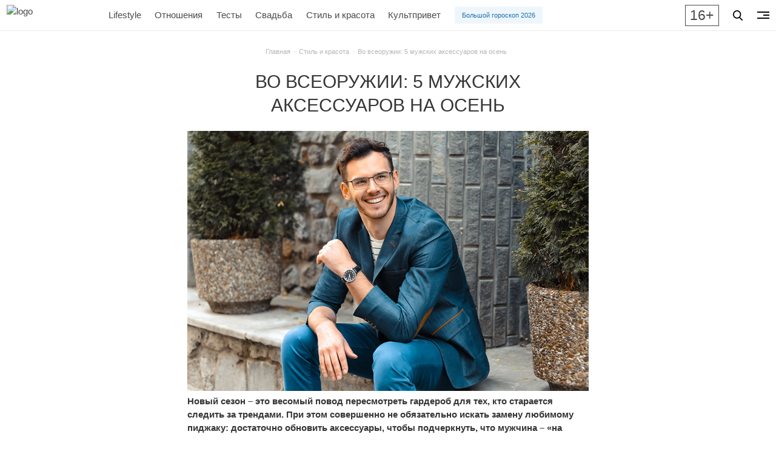

--- FILE ---
content_type: text/html; charset=UTF-8
request_url: https://zolotoy.ru/style-and-beauty/74285-vo-vseoruzhii-5-muzhskih-aksessuarov-na-osen/
body_size: 17313
content:
<!DOCTYPE html>
<html lang="ru">
<head>
<script>
    const modernBrowser = ('fetch' in window && 'assign' in Object);
    if ( !modernBrowser ) {
        const scriptElement = document.createElement('script');

        scriptElement.async = false;
        scriptElement.src = window.location.origin + '/wp-content/themes/main/static/dist/polyfills.min.js';
        console.log(scriptElement);
        document.head.appendChild(scriptElement);
    }
</script>
    <meta charset="UTF-8">
<meta name="viewport" content="width=device-width, initial-scale=1.0">
<meta http-equiv="X-UA-Compatible" content="ie=edge">
<title>5 мужских аксессуаров на осень 2021 — Женский журнал &quot;ЗОЛОТОЙ&quot;</title>
<link rel="manifest" href="/manifest.json">
<meta name="msapplication-TileColor" content="#dfc380">
<meta name="msapplication-TileImage" content="/favicon/ms-icon-144x144.png">
<meta name="theme-color" content="#dfc380">

<!-- All in One SEO Pack 3.2.9 от Michael Torbert из Semper Fi Web Design[611,681] -->
<meta name="description"  content="Цепи, кольца, браслеты, часы, темные очки – без этих деталей осенний образ будет неполным, главное, выбрать актуальные модели." />

<meta name="keywords"  content="Стиль и красота" />

<script type="application/ld+json" class="aioseop-schema">{"@context":"https://schema.org","@graph":[{"@type":"Organization","@id":"https://zolotoy.ru/#organization","url":"https://zolotoy.ru/","name":"\u0416\u0443\u0440\u043d\u0430\u043b \u00ab\u0417\u041e\u041b\u041e\u0422\u041e\u0419\u00bb","sameAs":["https://vk.com/clubzolotoy","https://www.instagram.com/zolotoyjournal/","https://www.facebook.com/zolotoyjournal/"]},{"@type":"WebSite","@id":"https://zolotoy.ru/#website","url":"https://zolotoy.ru/","name":"\u0416\u0443\u0440\u043d\u0430\u043b \u00ab\u0417\u041e\u041b\u041e\u0422\u041e\u0419\u00bb","publisher":{"@id":"https://zolotoy.ru/#organization"},"potentialAction":{"@type":"SearchAction","target":"https://zolotoy.ru/?s={search_term_string}","query-input":"required name=search_term_string"}},{"@type":"WebPage","@id":"https://zolotoy.ru/style-and-beauty/74285-vo-vseoruzhii-5-muzhskih-aksessuarov-na-osen/#webpage","url":"https://zolotoy.ru/style-and-beauty/74285-vo-vseoruzhii-5-muzhskih-aksessuarov-na-osen/","inLanguage":"ru-RU","name":"\u0412\u043e \u0432\u0441\u0435\u043e\u0440\u0443\u0436\u0438\u0438: 5 \u043c\u0443\u0436\u0441\u043a\u0438\u0445 \u0430\u043a\u0441\u0435\u0441\u0441\u0443\u0430\u0440\u043e\u0432 \u043d\u0430 \u043e\u0441\u0435\u043d\u044c","isPartOf":{"@id":"https://zolotoy.ru/#website"},"image":{"@type":"ImageObject","@id":"https://zolotoy.ru/style-and-beauty/74285-vo-vseoruzhii-5-muzhskih-aksessuarov-na-osen/#primaryimage","url":"https://zolotoy.ru/wp-content/uploads/2021/09/850-8.jpg","width":850,"height":550},"primaryImageOfPage":{"@id":"https://zolotoy.ru/style-and-beauty/74285-vo-vseoruzhii-5-muzhskih-aksessuarov-na-osen/#primaryimage"},"datePublished":"2021-09-08T08:48:18+00:00","dateModified":"2022-01-25T12:59:41+00:00","description":"\u0426\u0435\u043f\u0438, \u043a\u043e\u043b\u044c\u0446\u0430, \u0431\u0440\u0430\u0441\u043b\u0435\u0442\u044b, \u0447\u0430\u0441\u044b, \u0442\u0435\u043c\u043d\u044b\u0435 \u043e\u0447\u043a\u0438 \u2013 \u0431\u0435\u0437 \u044d\u0442\u0438\u0445 \u0434\u0435\u0442\u0430\u043b\u0435\u0439 \u043e\u0441\u0435\u043d\u043d\u0438\u0439 \u043e\u0431\u0440\u0430\u0437 \u0431\u0443\u0434\u0435\u0442 \u043d\u0435\u043f\u043e\u043b\u043d\u044b\u043c, \u0433\u043b\u0430\u0432\u043d\u043e\u0435, \u0432\u044b\u0431\u0440\u0430\u0442\u044c \u0430\u043a\u0442\u0443\u0430\u043b\u044c\u043d\u044b\u0435 \u043c\u043e\u0434\u0435\u043b\u0438."},{"@type":"Article","@id":"https://zolotoy.ru/style-and-beauty/74285-vo-vseoruzhii-5-muzhskih-aksessuarov-na-osen/#article","isPartOf":{"@id":"https://zolotoy.ru/style-and-beauty/74285-vo-vseoruzhii-5-muzhskih-aksessuarov-na-osen/#webpage"},"author":{"@id":"https://zolotoy.ru/author/draleshin1-yandex-ru/#author"},"headline":"\u0412\u043e \u0432\u0441\u0435\u043e\u0440\u0443\u0436\u0438\u0438: 5 \u043c\u0443\u0436\u0441\u043a\u0438\u0445 \u0430\u043a\u0441\u0435\u0441\u0441\u0443\u0430\u0440\u043e\u0432 \u043d\u0430 \u043e\u0441\u0435\u043d\u044c","datePublished":"2021-09-08T08:48:18+00:00","dateModified":"2022-01-25T12:59:41+00:00","commentCount":0,"mainEntityOfPage":{"@id":"https://zolotoy.ru/style-and-beauty/74285-vo-vseoruzhii-5-muzhskih-aksessuarov-na-osen/#webpage"},"publisher":{"@id":"https://zolotoy.ru/#organization"},"articleSection":"\u0421\u0442\u0438\u043b\u044c \u0438 \u043a\u0440\u0430\u0441\u043e\u0442\u0430, 585 \u0437\u043e\u043b\u043e\u0442\u043e\u0439, 585*OPTICS, 585time, \u0430\u043a\u0441\u0435\u0441\u0441\u0443\u0430\u0440\u044b \u0434\u043b\u044f \u043c\u0443\u0436\u0447\u0438\u043d, \u043c\u0443\u0436\u0441\u043a\u0438\u0435 \u0443\u043a\u0440\u0430\u0448\u0435\u043d\u0438\u044f, \u043c\u0443\u0436\u0441\u043a\u0438\u0435 \u0447\u0430\u0441\u044b, \u043c\u0443\u0436\u0441\u043a\u043e\u0439 \u0441\u0442\u0438\u043b\u044c, \u043e\u0441\u0435\u043d\u044c 2021, \u0441\u043e\u0432\u0435\u0442\u044b \u0441\u0442\u0438\u043b\u0438\u0441\u0442\u0430, \u0442\u0440\u0435\u043d\u0434\u044b, \u044e\u0432\u0435\u043b\u0438\u0440\u043d\u044b\u0435 \u0438\u0437\u0434\u0435\u043b\u0438\u044f, \u044e\u0432\u0435\u043b\u0438\u0440\u043d\u044b\u0435 \u043b\u0430\u0439\u0444\u0445\u0430\u043a\u0438, \u044e\u0432\u0435\u043b\u0438\u0440\u043d\u044b\u0435 \u0443\u043a\u0440\u0430\u0448\u0435\u043d\u0438\u044f","image":{"@type":"ImageObject","@id":"https://zolotoy.ru/style-and-beauty/74285-vo-vseoruzhii-5-muzhskih-aksessuarov-na-osen/#primaryimage","url":"https://zolotoy.ru/wp-content/uploads/2021/09/850-8.jpg","width":850,"height":550}},{"@type":"Person","@id":"https://zolotoy.ru/author/draleshin1-yandex-ru/#author","name":"\u041c\u0430\u043a\u0441\u0438\u043c \u0410\u043b\u0435\u0448\u0438\u043d","sameAs":[],"image":{"@type":"ImageObject","@id":"https://zolotoy.ru/#personlogo","url":"https://secure.gravatar.com/avatar/2d4e50b1e4c2cc58968a89bdcbd6dd84?s=96&d=mm&r=g","width":96,"height":96,"caption":"\u041c\u0430\u043a\u0441\u0438\u043c \u0410\u043b\u0435\u0448\u0438\u043d"}}]}</script>
<link rel="canonical" href="https://zolotoy.ru/style-and-beauty/74285-vo-vseoruzhii-5-muzhskih-aksessuarov-na-osen/" />
<!-- All in One SEO Pack -->
<link rel="alternate" type="application/rss+xml" title="Журнал «ЗОЛОТОЙ» &raquo; Лента комментариев к &laquo;Во всеоружии: 5 мужских аксессуаров на осень&raquo;" href="https://zolotoy.ru/style-and-beauty/74285-vo-vseoruzhii-5-muzhskih-aksessuarov-na-osen/feed/" />


<!-- Open Graph data is managed by Alex MacArthur's Complete Open Graph plugin. (v3.3.1) -->
<!-- https://wordpress.org/plugins/complete-open-graph/ -->
<meta property="og:site_name" content="Журнал &laquo;ЗОЛОТОЙ&raquo;" />
<meta property="og:url" content="https://zolotoy.ru/style-and-beauty/74285-vo-vseoruzhii-5-muzhskih-aksessuarov-na-osen/" />
<meta property="og:locale" content="ru_RU" />
<meta property="og:description" content="Новый сезон - это весомый повод пересмотреть гардероб для тех, кто старается следить за трендами. При этом совершенно не обязательно искать замену любимому пиджаку: достаточно обновить аксессуары, чтобы подчеркнуть, что мужчина - &laquo;на стиле&raquo;. &nbsp;Посмотреть эту цепочку &gt;&gt;&gt;Как говорится" />
<meta property="og:title" content="Во всеоружии: 5 мужских аксессуаров на осень" />
<meta property="og:type" content="article" />
<meta property="og:image" content="https://zolotoy.ru/wp-content/uploads/2021/09/1200-7-1200x650.jpg" />
<meta property="og:image:width" content="1200" />
<meta property="og:image:height" content="650" />
<meta name="twitter:card" content="summary" />
<meta name="twitter:title" content="Во всеоружии: 5 мужских аксессуаров на осень" />
<meta name="twitter:image" content="https://zolotoy.ru/wp-content/uploads/2021/09/1200-7-1200x650.jpg" />
<meta name="twitter:description" content="Новый сезон - это весомый повод пересмотреть гардероб для тех, кто старается следить за трендами. При этом совершенно не обязательно искать замену любимому пиджаку: достаточно обновить аксессуары, чтобы подчеркнуть, что мужчина - &laquo;на стиле&raquo;. &nbsp;Посмотреть эту цепочку &gt;&gt;&gt;Как говорится" />
<!-- End Complete Open Graph. | 0.0040500164031982s -->

 <!-- Google Tag Manager -->
 <script>(function(w,d,s,l,i){w[l]=w[l]||[];w[l].push(

{'gtm.start': new Date().getTime(),event:'gtm.js'}

);var f=d.getElementsByTagName(s)[0],
 j=d.createElement(s),dl=l!='dataLayer'?'&l='+l:'';j.async=true;j.src=
 'https://www.googletagmanager.com/gtm.js?id='+i+dl;f.parentNode.insertBefore(j,f);
 })(window,document,'script','dataLayer','GTM-TMP3FWN');</script>
 <!-- End Google Tag Manager --><!-- Api Mindbox -->
<script>
    mindbox = window.mindbox || function() { mindbox.queue.push(arguments); };
    mindbox.queue = mindbox.queue || [];

    mindbox('create', {
        firebaseMessagingSenderId: "730021034721"
    });

    mindbox("webpush.create");
</script>
<script src="https://api.mindbox.ru/scripts/v1/tracker.js" async></script>
<!-- End Api Mindbox --><!--Start of PopMechanic script-->
<script id="popmechanic-script" src="https://static.popmechanic.ru/service/loader.js?c=5255" async></script>
<!--End of PopMechanic script--><link rel="apple-touch-icon" sizes="57x57" href="/favicon/apple-icon-57x57.png">
<link rel="apple-touch-icon" sizes="60x60" href="/favicon/apple-icon-60x60.png">
<link rel="apple-touch-icon" sizes="72x72" href="/favicon/apple-icon-72x72.png">
<link rel="apple-touch-icon" sizes="76x76" href="/favicon/apple-icon-76x76.png">
<link rel="apple-touch-icon" sizes="114x114" href="/favicon/apple-icon-114x114.png">
<link rel="apple-touch-icon" sizes="120x120" href="/favicon/apple-icon-120x120.png">
<link rel="apple-touch-icon" sizes="144x144" href="/favicon/apple-icon-144x144.png">
<link rel="apple-touch-icon" sizes="152x152" href="/favicon/apple-icon-152x152.png">
<link rel="apple-touch-icon" sizes="180x180" href="/favicon/apple-icon-180x180.png">
<link rel="icon" type="image/png" sizes="192x192"  href="/favicon/android-icon-192x192.png">
<link rel="icon" type="image/png" sizes="32x32" href="/favicon/favicon-32x32.png">
<link rel="icon" type="image/png" sizes="96x96" href="/favicon/favicon-96x96.png">
<link rel="icon" type="image/png" sizes="16x16" href="/favicon/favicon-16x16.png"><script type="application/ld+json">
    {
      "@context": "https://schema.org",
      "@type": ["Organization", "WebSite"],
      "url": "https://zolotoy.ru",
      "logo": "https://zolotoy.ru/wp-content/themes/main/assets/icons/logo.png",
      "sameAs": [
        "https://vk.com/clubzolotoy",
        "https://www.instagram.com/zolotoyjournal",
        "https://www.facebook.com/zolotoyjournal",
        "https://ok.ru/clubzolotoy"
      ],
      "contactPoint": [
        { "@type": "ContactPoint",
          "telephone": "+7-800-5555-585",
          "contactType": "customer support"
        }
      ]
    }
</script><script type="text/javascript">!function(){var t=document.createElement("script");t.type="text/javascript",t.async=!0,t.src='https://vk.com/js/api/openapi.js?169',t.onload=function(){VK.Retargeting.Init("VK-RTRG-1796384-b0qDh"),VK.Retargeting.Hit()},document.head.appendChild(t)}();</script><noscript></noscript>    <link rel="stylesheet" href="https://zolotoy.ru/wp-content/themes/main/static/dist/index.min.css?ver=_v_1682599510203">
    <script src="https://zolotoy.ru/wp-content/themes/main/static/dist/index.min.js?ver=_v_1682599510203" defer></script>

	<!-- Yandex.RTB -->
<script>window.yaContextCb=window.yaContextCb||[]</script>
<script src="https://yandex.ru/ads/system/context.js" async></script>
	
	</head>
<body class="post-template-default single single-post postid-74285 single-format-standard has-navbar-fixed-top">
<header>
    <!-- Google Tag Manager (noscript) -->
<noscript><iframe src="https://www.googletagmanager.com/ns.html?id=GTM-TMP3FWN"
height="0" width="0" style="display:none;visibility:hidden"></iframe></noscript>
<!-- End Google Tag Manager (noscript) --><!-- Yandex.Metrika counter -->
<script type="text/javascript" >
    (function(m,e,t,r,i,k,a){m[i]=m[i]||function(){(m[i].a=m[i].a||[]).push(arguments)};
        m[i].l=1*new Date();
        for (var j = 0; j < document.scripts.length; j++) {if (document.scripts[j].src === r) { return; }}
        k=e.createElement(t),a=e.getElementsByTagName(t)[0],k.async=1,k.src=r,a.parentNode.insertBefore(k,a)})
    (window, document, "script", "https://mc.yandex.ru/metrika/tag.js", "ym");   ym(50280016, "init", {
        clickmap:true,
        trackLinks:true,
        accurateTrackBounce:true,
        webvisor:true,
        trackHash:true
    });
</script>
<noscript><div><img src="https://mc.yandex.ru/watch/50280016" style="position:absolute; left:-9999px;" alt="" /></div></noscript>
<!-- /Yandex.Metrika counter --> <nav class="navbar is-fixed-top" aria-label="main navigation">
    <div class="navbar-brand">
        <a class="navbar-item" href="/" aria-label="Главная страница">
                            <img class="logo" src="https://zolotoy.ru/wp-content/themes/main/static/assets/svg/logo.svg" alt="logo" width="145" height="40">
                    </a>
    </div>

    <div class="navbar-menu navbar-item--navbar-menu">
        <a href="https://zolotoy.ru/lifestyle/" class="navbar-item is-tab navbar-item--lifestyle"> Lifestyle</a><a href="https://zolotoy.ru/family/" class="navbar-item is-tab navbar-item--family"> Отношения</a><a href="https://zolotoy.ru/tests/" class="navbar-item is-tab navbar-item--tests"> Тесты</a><a href="https://zolotoy.ru/svadba/" class="navbar-item is-tab navbar-item--svadba"> Свадьба</a><a href="https://zolotoy.ru/style-and-beauty/" class="navbar-item is-tab navbar-item--style-and-beauty"> Стиль и красота</a><a href="https://zolotoy.ru/kultprivet/" class="navbar-item is-tab navbar-item--kultprivet"> Культпривет</a>
                    <div class="navbar-item">
                <a 
                    href="https://zolotoy.ru/lifestyle/100723-vostochnij-goroskop-2026/" 
                    target="_blank" rel="noopener" 
                    class="button is-small is-info is-light"
                >
                    Большой гороскоп 2026                </a>
            </div>
            </div>

    <div class="navbar-item navbar-item--social-buttons">
        <div class="buttons social-buttons">
            <a role="button" rel="noopener" class="button is-small is-white" href="https://vk.com/clubzolotoy" aria-label="VK" target="_blank">
                <svg width="18" height="10" viewBox="0 0 18 10" fill="none" xmlns="http://www.w3.org/2000/svg">
                    <path fill-rule="evenodd" clip-rule="evenodd" d="M8.50913 9.79014H9.54952C9.54952 9.79014 9.86381 9.75791 10.0264 9.58601C10.1781 9.42486 10.1673 9.13478 10.1673 9.13478C10.1673 9.13478 10.1456 7.74886 10.7958 7.54473C11.4352 7.3406 12.2589 8.88768 13.1259 9.47857C13.787 9.92981 14.2855 9.83311 14.2855 9.83311L16.6155 9.80088C16.6155 9.80088 17.8293 9.72568 17.2549 8.78024C17.2116 8.70504 16.919 8.08191 15.5209 6.79268C14.0579 5.44973 14.253 5.6646 16.0195 3.34399C17.0924 1.92583 17.515 1.06635 17.385 0.690321C17.2549 0.335783 16.4746 0.432475 16.4746 0.432475L13.852 0.453963C13.852 0.453963 13.6569 0.432475 13.516 0.518424C13.3751 0.604373 13.2884 0.797757 13.2884 0.797757C13.2884 0.797757 12.8766 1.8936 12.3239 2.8283C11.1535 4.79437 10.6875 4.90181 10.5032 4.77289C10.0589 4.49355 10.1673 3.63406 10.1673 3.02168C10.1673 1.12007 10.4599 0.32504 9.60371 0.120912C9.32194 0.0564502 9.10519 0.00273156 8.37908 0.00273156C7.44707 -0.00801203 6.65593 0.00273221 6.20076 0.228348C5.89731 0.368014 5.66973 0.701065 5.81061 0.711809C5.98401 0.733296 6.37416 0.819245 6.58007 1.09858C6.85101 1.46386 6.84017 2.26963 6.84017 2.26963C6.84017 2.26963 6.99189 4.51504 6.48253 4.79437C6.1249 4.98776 5.64805 4.59024 4.60766 2.80681C4.07663 1.8936 3.67564 0.883706 3.67564 0.883706C3.67564 0.883706 3.59978 0.690321 3.4589 0.593629C3.29633 0.475449 3.05791 0.432475 3.05791 0.432475L0.565305 0.443219C0.565305 0.443219 0.185995 0.453963 0.0559463 0.615117C-0.0632653 0.754783 0.045109 1.0556 0.045109 1.0556C0.045109 1.0556 1.99584 5.57865 4.20668 7.85629C6.2116 9.92981 8.50913 9.79014 8.50913 9.79014Z" />
                </svg>
            </a>
        </div>
    </div>

    <div class="navbar-item navbar-item--age-limit">
        <div class="age-limit"><span class="is-size-4">16+</span></div>
    </div>

    <div class="navbar-item navbar-item--btn-search">
        <div class="buttons">
            <button id="search-button" class="button is-small is-white" data-modal="search-modal">
                <svg width="16" height="17" viewBox="0 0 16 17" xmlns="http://www.w3.org/2000/svg">
                    <path d="M15.7567 15.4843L11.8125 11.2762C12.8266 10.0396 13.3823 8.48359 13.3823 6.86374C13.3823 3.07913 10.3806 0 6.69113 0C3.0017 0 0 3.07913 0 6.86374C0 10.6484 3.0017 13.7275 6.69113 13.7275C8.07619 13.7275 9.39609 13.299 10.5246 12.4854L14.4988 16.7255C14.6649 16.9024 14.8883 17 15.1278 17C15.3544 17 15.5694 16.9114 15.7326 16.7502C16.0794 16.4079 16.0904 15.8403 15.7567 15.4843ZM6.69113 1.79054C9.4182 1.79054 11.6367 4.06632 11.6367 6.86374C11.6367 9.66117 9.4182 11.9369 6.69113 11.9369C3.96406 11.9369 1.74551 9.66117 1.74551 6.86374C1.74551 4.06632 3.96406 1.79054 6.69113 1.79054Z"/>
                </svg>
            </button>
        </div>
    </div>

    <div class="navbar-item navbar-item--btn-burger">
        <div class="buttons">
            <button id="burger-button" class="btn-burger button is-small is-white" data-modal="navigation-modal" aria-label="navigation">
                <span class="btn-burger__inner">
                    <span class="btn-burger__line"></span>
                    <span class="btn-burger__line"></span>
                    <span class="btn-burger__line"></span>
                </span>
            </button>
        </div>
    </div>
</nav>


<nav class="breadcrumb is-small has-dot-separator is-centered" aria-label="breadcrumbs">
    <ul itemscope itemtype="http://schema.org/BreadcrumbList">
        <!-- Breadcrumb NavXT 6.6.0 -->
<li itemprop="itemListElement" itemscope itemtype="https://schema.org/ListItem">
<a itemprop="item" title="Перейти на Журнал «ЗОЛОТОЙ»." href="https://zolotoy.ru" class="home" >
<span itemprop="name">Главная</span>
<meta itemprop="position" content="1">
</a>
</li><li itemprop="itemListElement" itemscope itemtype="https://schema.org/ListItem">
<a itemprop="item" title="Перейти в категорию Стиль и красота" href="https://zolotoy.ru/style-and-beauty/" class="taxonomy category">
<span itemprop="name">Стиль и красота</span>
<meta itemprop="position" content="2">
</a>
</li><li itemprop="itemListElement" itemscope itemtype="https://schema.org/ListItem" class="is-active">
<span itemprop="name" class="post post-post current-item">Во всеоружии: 5 мужских аксессуаров на осень</span>
<meta itemprop="position" content="3">
</li>    </ul>
</nav>
<div class="modal modal-nav" id="navigation-modal">
    <div class="modal-background"></div>
    <div class="modal-content modal-card modal-nav-card">
        <div class="modal-card-body has-text-centered">
            <ul class="modal-nav-list">
                <li class="modal-nav__item modal-nav__item--news"><a class="title is-size-5 is-size-5-desktop is-size-4-fullhd is-uppercase" href="https://zolotoy.ru/news/"><span class="link-value">Новости</span></a></li><li class="modal-nav__item modal-nav__item--style-and-beauty"><a class="title is-size-5 is-size-5-desktop is-size-4-fullhd is-uppercase" href="https://zolotoy.ru/style-and-beauty/"><span class="link-value">Стиль и красота</span></a></li><li class="modal-nav__item modal-nav__item--lifestyle"><a class="title is-size-5 is-size-5-desktop is-size-4-fullhd is-uppercase" href="https://zolotoy.ru/lifestyle/"><span class="link-value">Lifestyle</span></a></li><li class="modal-nav__item modal-nav__item--znamenitosti"><a class="title is-size-5 is-size-5-desktop is-size-4-fullhd is-uppercase" href="https://zolotoy.ru/znamenitosti/"><span class="link-value">Знаменитости</span></a></li><li class="modal-nav__item modal-nav__item--family"><a class="title is-size-5 is-size-5-desktop is-size-4-fullhd is-uppercase" href="https://zolotoy.ru/family/"><span class="link-value">Отношения</span></a></li><li class="modal-nav__item modal-nav__item--private-experience"><a class="title is-size-5 is-size-5-desktop is-size-4-fullhd is-uppercase" href="https://zolotoy.ru/private-experience/"><span class="link-value">Личный опыт</span></a></li><li class="modal-nav__item modal-nav__item--tests"><a class="title is-size-5 is-size-5-desktop is-size-4-fullhd is-uppercase" href="https://zolotoy.ru/tests/"><span class="link-value">Тесты</span></a></li><li class="modal-nav__item modal-nav__item--golden-found"><a class="title is-size-5 is-size-5-desktop is-size-4-fullhd is-uppercase" href="https://zolotoy.ru/golden-found/"><span class="link-value">Золотой фонд</span></a></li><li class="modal-nav__item modal-nav__item--golden-rules"><a class="title is-size-5 is-size-5-desktop is-size-4-fullhd is-uppercase" href="https://zolotoy.ru/golden-rules/"><span class="link-value">Золотые правила</span></a></li><li class="modal-nav__item modal-nav__item--golden-rules-2"><a class="title is-size-5 is-size-5-desktop is-size-4-fullhd is-uppercase" href="https://zolotoy.ru/golden-rules-2/"><span class="link-value">Золотые слова</span></a></li><li class="modal-nav__item modal-nav__item--svadba"><a class="title is-size-5 is-size-5-desktop is-size-4-fullhd is-uppercase" href="https://zolotoy.ru/svadba/"><span class="link-value">Свадьба</span></a></li><li  class="modal-nav__item modal-nav__item--special-projects"><a class="title is-size-5 is-size-5-desktop is-size-4-fullhd is-uppercase" href="https://zolotoy.ru/special-projects/"><span class="link-value">Спецпроекты</span></a></li><li class="modal-nav__item modal-nav__item--kultprivet"><a class="title is-size-5 is-size-5-desktop is-size-4-fullhd is-uppercase" href="https://zolotoy.ru/kultprivet/"><span class="link-value">Культпривет</span></a></li>            </ul>
        </div>
    </div>
    <button class="modal-close is-large" aria-label="close" data-modal="navigation-modal"></button>
</div><div class="modal modal-search" id="search-modal">
    <div class="modal-background"></div>
    <div class="section">
        <div class="modal-content modal-card modal-search-card">
            <form action="https://zolotoy.ru">
                <div class="field has-addons">
                    <div class="control is-expanded">
                        <input id="input-search" class="input is-primary is-fullwidth" name="s" type="search"  placeholder="Поиск">
                    </div>
                    <div class="control">
                        <button class="button is-primary">Поиск</button>
                    </div>
                </div>
            </form>
            <div class="tag-cloud modal-card-body has-text-centered is-size-5">
                <a href="https://zolotoy.ru/tag/juvelirnye-izdelija/" class="tag-cloud-link tag-link-521 tag-link-position-1" style="font-size: 1rem;">ювелирные изделия</a> <a href="https://zolotoy.ru/tag/film/" class="tag-cloud-link tag-link-21 tag-link-position-2" style="font-size: 1rem;">фильм</a> <a href="https://zolotoy.ru/tag/muzyka/" class="tag-cloud-link tag-link-164 tag-link-position-3" style="font-size: 1rem;">музыка</a> <a href="https://zolotoy.ru/tag/premera/" class="tag-cloud-link tag-link-358 tag-link-position-4" style="font-size: 1rem;">премьера</a> <a href="https://zolotoy.ru/tag/svadba/" class="tag-cloud-link tag-link-24 tag-link-position-5" style="font-size: 1rem;">свадьба</a> <a href="https://zolotoy.ru/tag/trejler/" class="tag-cloud-link tag-link-80 tag-link-position-6" style="font-size: 1rem;">трейлер</a> <a href="https://zolotoy.ru/tag/ljubov/" class="tag-cloud-link tag-link-147 tag-link-position-7" style="font-size: 1rem;">любовь</a> <a href="https://zolotoy.ru/tag/krasota/" class="tag-cloud-link tag-link-40 tag-link-position-8" style="font-size: 1rem;">красота</a> <a href="https://zolotoy.ru/tag/otnoshenija/" class="tag-cloud-link tag-link-146 tag-link-position-9" style="font-size: 1rem;">отношения</a> <a href="https://zolotoy.ru/tag/sovety/" class="tag-cloud-link tag-link-284 tag-link-position-10" style="font-size: 1rem;">советы</a> <a href="https://zolotoy.ru/tag/znamenitosti/" class="tag-cloud-link tag-link-250 tag-link-position-11" style="font-size: 1rem;">знаменитости</a> <a href="https://zolotoy.ru/tag/video/" class="tag-cloud-link tag-link-85 tag-link-position-12" style="font-size: 1rem;">видео</a> <a href="https://zolotoy.ru/tag/kino/" class="tag-cloud-link tag-link-20 tag-link-position-13" style="font-size: 1rem;">кино</a> <a href="https://zolotoy.ru/tag/trendy/" class="tag-cloud-link tag-link-393 tag-link-position-14" style="font-size: 1rem;">тренды</a> <a href="https://zolotoy.ru/tag/sovety-stilista/" class="tag-cloud-link tag-link-328 tag-link-position-15" style="font-size: 1rem;">советы стилиста</a> <a href="https://zolotoy.ru/tag/aksessuary/" class="tag-cloud-link tag-link-218 tag-link-position-16" style="font-size: 1rem;">аксессуары</a> <a href="https://zolotoy.ru/tag/ukrashenija/" class="tag-cloud-link tag-link-142 tag-link-position-17" style="font-size: 1rem;">украшения</a> <a href="https://zolotoy.ru/tag/stil/" class="tag-cloud-link tag-link-36 tag-link-position-18" style="font-size: 1rem;">стиль</a> <a href="https://zolotoy.ru/tag/moda/" class="tag-cloud-link tag-link-35 tag-link-position-19" style="font-size: 1rem;">мода</a> <a href="https://zolotoy.ru/tag/585-zolotoj/" class="tag-cloud-link tag-link-1142 tag-link-position-20" style="font-size: 1rem;">585 золотой</a>            </div>
        </div>
    </div>
    <button class="modal-close is-large" aria-label="close" data-modal="search-modal"></button>
</div><div class="modal" id="banner-modal">
    <div class="modal-background"></div>
    <div class="modal-content has-text-centered">
        
    <a href="https://onelink.585zolotoy.ru/2K22/t7t0n2j9" target="_blank" rel="noopener" aria-label="Рекламный баннер">
        <picture class="banner" data-banner-name="banner_popup" data-banner-index="0" data-banner="mobile-desktop">
            <source 
                class="lazyload" 
                media="(max-width: 576px)" 
                srcset="[data-uri]" 
                data-srcset="https://zolotoy.ru/wp-content/uploads/2025/12/БМ-640x470-1.png"
            >
            <img 
                class="lazyload" 
                src="[data-uri]" 
                data-src="https://zolotoy.ru/wp-content/uploads/2025/12/БМ-640x470-1.png" 
                loading="lazy"
                alt="banner"
            >
        </picture>
    </a>
    </div>
    <button class="modal-close is-large" aria-label="close" data-modal="banner-modal"></button>
</div></header>
<main>
<div class="posts-default" id="posts-default">
    <div class="post-item" data-post-url="https://zolotoy.ru/style-and-beauty/74285-vo-vseoruzhii-5-muzhskih-aksessuarov-na-osen/" data-post-cat="7" data-post-id="74285">
        <div class="section" itemscope itemtype="http://schema.org/Article">
    <div class="container">
        <div class="columns is-centered">
            <div class="column is-11-desktop is-7-widescreen is-three-fifths-fullhd post-content">
                <h1 class="title is-size-4 is-size-3-tablet is-size-2-fullhd is-uppercase has-text-centered" itemprop="headline">Во всеоружии: 5 мужских аксессуаров на осень</h1>
                <meta itemprop="identifier" content="74285">
                <meta itemprop="datePublished" content="2021-09-08T11:48:18+00:00">
                <meta itemprop="dateModified" content="2022-01-25T15:59:41+00:00">
                <meta itemprop="author" content="Максим Алешин">
                
                <div itemprop="publisher" itemscope itemtype="https://schema.org/NewsMediaOrganization">
                    <div class="is-sr-only" itemprop="logo" itemscope itemtype="https://schema.org/ImageObject">
                        <img itemprop="url image" src="https://zolotoy.ru/wp-content/themes/main/static/assets/images/logo.png" alt="logo"/>
                        <meta itemprop="width" content="145">
                        <meta itemprop="height" content="42">
                    </div>
                    <meta itemprop="name" content="Женский журнал &quot;ЗОЛОТОЙ&quot;">
                    <meta itemprop="telephone" content="+7-800-5555-585">
                    <meta itemprop="address" content="188653, Ленинградская обл., Всеволожский р-н, массив Скотное, д. 1, пом. 3.28">	
                </div>
                                    <div class="is-sr-only" itemscope itemprop="image" itemtype="http://schema.org/ImageObject">
                        <img src="https://zolotoy.ru/wp-content/uploads/2021/09/850-8-150x150.jpg" alt="Во всеоружии: 5 мужских аксессуаров на осень" itemprop="url contentUrl"  />
                        <img src="https://zolotoy.ru/wp-content/uploads/2021/09/850-8-300x194.jpg" alt="Во всеоружии: 5 мужских аксессуаров на осень" itemprop="url contentUrl"  />
                        <img src="https://zolotoy.ru/wp-content/uploads/2021/09/850-8.jpg" alt="Во всеоружии: 5 мужских аксессуаров на осень" itemprop="url contentUrl"  />
                        <img src="https://zolotoy.ru/wp-content/uploads/2021/09/850-8.jpg" alt="Во всеоружии: 5 мужских аксессуаров на осень" itemprop="url contentUrl"  />
                </div>
                <div class="is-sr-only" itemprop="description">Цепи, кольца, браслеты, часы, темные очки – без этих деталей осенний образ будет неполным, главное, выбрать актуальные модели.</div>
                <div class="content is-size-5-fullhd"  itemprop="articleBody">
                    <p><strong><img class="lazyload" src="[data-uri]" alt="мужские аксессуары, тренды, осень, советы стилиста, 585 золотой" width="850" height="550" data-srcset="https://zolotoy.ru/wp-content/uploads/2021/09/850-8.jpg 850w, https://zolotoy.ru/wp-content/uploads/2021/09/850-8-300x194.jpg 300w, https://zolotoy.ru/wp-content/uploads/2021/09/850-8-768x497.jpg 768w" data-sizes="(max-width: 850px) 100vw, 850px" data-src="https://zolotoy.ru/wp-content/uploads/2021/09/850-8.jpg">Новый сезон – это весомый повод пересмотреть гардероб для тех, кто старается следить за трендами. При этом совершенно не обязательно искать замену любимому пиджаку: достаточно обновить аксессуары, чтобы подчеркнуть, что мужчина – «на стиле». </strong><div class="post-share-buttons">
    <p class="subtitle is-size-6 is-size-5-fullhd"><strong>Поделиться:</strong></p>
    <ul class="icons-share">
        <li class="icons-share__item">
            <a rel="noopener" href="#vk" data-social="vk" aria-label="Поделиться во Вконтакте">
                <svg width="16" height="9" viewBox="0 0 16 9" fill="none" xmlns="http://www.w3.org/2000/svg">
                    <path fill-rule="evenodd" clip-rule="evenodd" d="M7.55556 8.72815H8.46336C8.46336 8.72815 8.7376 8.69978 8.87944 8.54848C9.01183 8.40663 9.00237 8.15131 9.00237 8.15131C9.00237 8.15131 8.98346 6.93146 9.55084 6.75179C10.1088 6.57212 10.8274 7.93382 11.5839 8.45392C12.1608 8.85108 12.5958 8.76597 12.5958 8.76597L14.6288 8.7376C14.6288 8.7376 15.688 8.67141 15.1868 7.83926C15.1489 7.77307 14.8936 7.2246 13.6738 6.08985C12.3972 4.90782 12.5674 5.09694 14.1088 3.05439C15.0449 1.80616 15.4137 1.04966 15.3002 0.71869C15.1868 0.406633 14.5059 0.491739 14.5059 0.491739L12.2175 0.510653C12.2175 0.510653 12.0473 0.491739 11.9244 0.567389C11.8014 0.643039 11.7258 0.813253 11.7258 0.813253C11.7258 0.813253 11.3664 1.77779 10.8842 2.60049C9.86289 4.33098 9.45627 4.42555 9.29552 4.31207C8.90781 4.06621 9.00237 3.30971 9.00237 2.7707C9.00237 1.09694 9.25769 0.397177 8.51065 0.217508C8.26478 0.16077 8.07566 0.113488 7.44209 0.113488C6.62885 0.104032 5.93854 0.113489 5.54138 0.31207C5.2766 0.435002 5.07802 0.728146 5.20095 0.737602C5.35225 0.756515 5.69268 0.832166 5.87235 1.07803C6.10875 1.39954 6.0993 2.10876 6.0993 2.10876C6.0993 2.10876 6.23169 4.08512 5.78724 4.33098C5.47518 4.5012 5.05911 4.15131 4.15131 2.58157C3.68795 1.77779 3.33807 0.888903 3.33807 0.888903C3.33807 0.888903 3.27188 0.718689 3.14894 0.633583C3.0071 0.529564 2.79906 0.491739 2.79906 0.491739L0.62412 0.501196C0.62412 0.501196 0.293151 0.510653 0.179676 0.652497C0.0756566 0.775428 0.17022 1.0402 0.17022 1.0402C0.17022 1.0402 1.87235 5.02129 3.80143 7.02602C5.55083 8.85108 7.55556 8.72815 7.55556 8.72815Z" />
                </svg>                                
            </a>
        </li>
        <li class="icons-share__item">
            <a rel="noopener" href="#ok" data-social="ok" aria-label="Поделиться в Одноклассниках">
                <svg width="8" height="14" viewBox="0 0 8 14" fill="none" xmlns="http://www.w3.org/2000/svg">
                    <path d="M3.95272 7.45001C5.81561 7.45001 7.32862 5.93701 7.32862 4.07413C7.32862 2.21125 5.81561 0.698242 3.95272 0.698242C2.08984 0.698242 0.576843 2.21125 0.576843 4.07413C0.5863 5.93701 2.0993 7.45001 3.95272 7.45001ZM3.95272 2.68406C4.71868 2.68406 5.35226 3.30817 5.35226 4.08358C5.35226 4.84954 4.72814 5.48311 3.95272 5.48311C3.18677 5.48311 2.5532 4.859 2.5532 4.08358C2.56266 3.30817 3.18677 2.68406 3.95272 2.68406Z" />
                    <path d="M5.32388 10.2018C6.01419 10.0411 6.67614 9.7763 7.28134 9.38859C7.74469 9.09545 7.88653 8.49025 7.59339 8.02689C7.30024 7.56353 6.69504 7.42169 6.23168 7.71483C4.85107 8.58481 3.07329 8.58481 1.69268 7.71483C1.22932 7.42169 0.624129 7.56353 0.330984 8.02689C0.0378403 8.49025 0.179677 9.09545 0.643034 9.38859C1.24823 9.76684 1.91964 10.0411 2.60049 10.2018L0.718689 12.0836C0.330982 12.4713 0.330982 13.0954 0.718689 13.4832C0.907814 13.6723 1.16314 13.7763 1.41845 13.7763C1.67377 13.7763 1.92908 13.6817 2.11821 13.4832L3.97165 11.6297L5.82507 13.4832C6.21278 13.8709 6.83688 13.8709 7.22459 13.4832C7.6123 13.0954 7.6123 12.4713 7.22459 12.0836L5.32388 10.2018Z" />
                </svg>
            </a>
        </li>
        <li class="icons-share__item">
            <a rel="noopener" href="#tw" data-social="tw" aria-label="Поделиться в Twitter">
                <svg width="15" height="12" viewBox="0 0 15 12" fill="none" xmlns="http://www.w3.org/2000/svg">
                    <path d="M14.0165 2.04717C13.5343 2.26466 13.0142 2.40651 12.4657 2.4727C13.0236 2.14173 13.4492 1.60272 13.6572 0.97861C13.1371 1.29067 12.5508 1.51762 11.9362 1.63109C11.4444 1.10154 10.7352 0.780029 9.95981 0.780029C8.46572 0.780029 7.25532 1.99043 7.25532 3.48452C7.25532 3.69256 7.28369 3.9006 7.32151 4.09918C5.07092 3.9857 3.07565 2.90769 1.74232 1.27175C1.50591 1.66892 1.37353 2.13227 1.37353 2.63346C1.37353 3.56963 1.85579 4.40178 2.57447 4.88405C2.13002 4.87459 1.71395 4.75166 1.34515 4.54362C1.34515 4.55308 1.34515 4.56253 1.34515 4.58145C1.34515 5.89587 2.28132 6.98334 3.52009 7.23866C3.29314 7.30485 3.05674 7.33322 2.81087 7.33322C2.64066 7.33322 2.47045 7.31431 2.30024 7.28594C2.64066 8.36395 3.64303 9.13937 4.82506 9.16773C3.89835 9.89587 2.73523 10.3309 1.46809 10.3309C1.25059 10.3309 1.0331 10.3214 0.825058 10.293C2.026 11.059 3.44444 11.5129 4.97636 11.5129C9.95981 11.5129 12.6738 7.38996 12.6738 3.81549C12.6738 3.70201 12.6738 3.57908 12.6643 3.46561C13.1939 3.05899 13.6478 2.58617 14.0165 2.04717Z"/>
                </svg>
            </a>
        </li>
    </ul>
</div><hr><p style="text-align: center;"><span class="subtitle is-size-4 is-size-3-fullhd has-text-centered"><strong>Цепь</strong></span></p><p style="text-align: center;"><a href="https://www.585zolotoy.ru/catalog/products/2325496/?utm_source=zolotoy&utm_medium=text&utm_campaign=Vo_vseoruzhii__5_muzhskih_aksessuarov_na_osen"><img class="lazyload" src="[data-uri]" alt="цепочка, мужские аксессуары, тренды, осень, советы стилиста, 585 золотой" width="850" height="550" data-srcset="https://zolotoy.ru/wp-content/uploads/2021/09/1-6.jpg 850w, https://zolotoy.ru/wp-content/uploads/2021/09/1-6-300x194.jpg 300w, https://zolotoy.ru/wp-content/uploads/2021/09/1-6-768x497.jpg 768w" data-sizes="(max-width: 850px) 100vw, 850px" data-src="https://zolotoy.ru/wp-content/uploads/2021/09/1-6.jpg"></a><a href="https://www.585zolotoy.ru/catalog/products/2325496/?utm_source=zolotoy&utm_medium=text&utm_campaign=Vo_vseoruzhii__5_muzhskih_aksessuarov_na_osen" target="_blank" rel="noopener"><strong>Посмотреть эту цепочку >>></strong></a></p><p>Как говорится, слышу звон и знаю, где он – металлические цепи по-прежнему один из самых громких мужских трендов. Вот только на смену массивным украшениям приходят все более и более изящные модели. Вполне возможно, что через несколько лет все представители сильного пола облачатся в колье как у Тимоти Шаламе и жемчужные ожерелья как у Гарри Стайлса, пока же нужно делать ставку на минималистичные, не слишком широкие и не слишком длинные цепи, которые при желании можно украсить подвеской или брелоком.<div class="ContentMechanicForm"></div></p><p style="text-align: center;"><strong>Смотри также: </strong><a href="https://zolotoy.ru/style-and-beauty/73361-na-sporte-5-aksessuarov-dlja-aktivnyh-muzhchin/?show_form=500rub" target="_blank" rel="noopener"><strong>На спорте – топ аксессуаров для активных мужчин >>></strong></a></p><p>Если летом такая цепь украшает голую грудь, то осенью отличным фоном для нее станет черный свитер или черная футболка, которые нужно дополнить кожей, джинсой или фланелью, играя на модную многослойность.</p><p style="text-align: center;"><span class="subtitle is-size-4 is-size-3-fullhd has-text-centered"><strong>Кожаный браслет</strong></span></p><p style="text-align: center;"><a href="https://www.585zolotoy.ru/catalog/products/5204420/?utm_source=zolotoy&utm_medium=text&utm_campaign=Vo_vseoruzhii__5_muzhskih_aksessuarov_na_osen"><img class="lazyload" src="[data-uri]" alt="кожаный браслет, мужские аксессуары, тренды, осень, советы стилиста, 585 золотой" width="850" height="550" data-srcset="https://zolotoy.ru/wp-content/uploads/2021/09/2-7.jpg 850w, https://zolotoy.ru/wp-content/uploads/2021/09/2-7-300x194.jpg 300w, https://zolotoy.ru/wp-content/uploads/2021/09/2-7-768x497.jpg 768w" data-sizes="(max-width: 850px) 100vw, 850px" data-src="https://zolotoy.ru/wp-content/uploads/2021/09/2-7.jpg"></a><a href="https://www.585zolotoy.ru/catalog/products/5204420/?utm_source=zolotoy&utm_medium=text&utm_campaign=Vo_vseoruzhii__5_muzhskih_aksessuarov_na_osen" target="_blank" rel="noopener"><strong>Посмотреть этот браслет >>></strong></a></p><p>Сразу три новости. Первая: одним из главных трендов мужской моды этой осенью стала кожа. Вторая: образ в стиле Росса из «Друзей», когда он, решив попробовать что-то новое, облачается в чересчур облегающие кожаные штаны, неактуален: кожаные вещи должны иметь свободную посадку и широкий силуэт. И третья: кожаный total look – это, что называется, «последний писк». Из кожи можно носить абсолютно все: куртки, плащи, панамы, сапоги.</p><p>И дополнять все это кожаное великолепие кожаными же аксессуарами, благо выбор широк: тут и поясные сумки, и рюкзаки, и ремни, и перчатки, и подтяжки, и браслеты. По цветам никаких ограничений нет, но особенно актуален будет классический черный как отсылка к готике и гранжу 90-х. Что касается формы, то в моде как минималистичные нейтральные модели, так и более брутальные – с крестами, черепами и волками.</p><p style="text-align: center;"><span class="subtitle is-size-4 is-size-3-fullhd has-text-centered"><strong>Кольцо с деревом</strong></span></p><p style="text-align: center;"><a href="https://www.585zolotoy.ru/catalog/products/3786347/?utm_source=zolotoy&utm_medium=text&utm_campaign=Vo_vseoruzhii__5_muzhskih_aksessuarov_na_osen"><img class="lazyload" src="[data-uri]" alt="кольцо с деревом, мужские аксессуары, тренды, осень, советы стилиста, 585 золотой" width="850" height="550" data-srcset="https://zolotoy.ru/wp-content/uploads/2021/09/3-8.jpg 850w, https://zolotoy.ru/wp-content/uploads/2021/09/3-8-300x194.jpg 300w, https://zolotoy.ru/wp-content/uploads/2021/09/3-8-768x497.jpg 768w" data-sizes="(max-width: 850px) 100vw, 850px" data-src="https://zolotoy.ru/wp-content/uploads/2021/09/3-8.jpg"></a><a href="https://www.585zolotoy.ru/catalog/products/3786347/?utm_source=zolotoy&utm_medium=text&utm_campaign=Vo_vseoruzhii__5_muzhskih_aksessuarov_na_osen" target="_blank" rel="noopener"><strong>Посмотреть это кольцо >>></strong></a></p><p>Осенью на первый план выходят натуральные фактуры, в тренде деревянные аксессуары: кольца, браслеты часов, оправы очков, отделка сумок. Дерево приятно на ощупь, невероятно уютно и сохраняет тепло – словом, то, что нужно для холодного сезона.</p><p style="text-align: center;"><strong>Смотри также: </strong><a href="https://zolotoy.ru/style-and-beauty/67306-bad-boy-5-stilnyh-aksessuarov-dlja-samyh-brutalnyh/?show_form=2020bal" target="_blank" rel="noopener"><strong>Bad boy – 5 стильных аксессуаров для самых брутальных >>></strong></a></p><p>И если на бусы в стиле хиппи или сумку-планшет из дерева не каждый решится, то деревянное кольцо станет той маленькой фактурной деталью, которая добавит в образ неповторимости, природного тепла и света. В конце концов, у мужчин с деревом всегда были особые отношения: деревья помогали выжить, давая пищу и строительные материалы. Поэтому на уровне подсознания древесина воспринимается как что-то надежное и безопасное.</p><p style="text-align: center;"><span class="subtitle is-size-4 is-size-3-fullhd has-text-centered"><strong>Солнцезащитные очки</strong></span></p><p style="text-align: center;"><a href="https://www.585zolotoy.ru/catalog/products/8166808/?utm_source=zolotoy&utm_medium=text&utm_campaign=Vo_vseoruzhii__5_muzhskih_aksessuarov_na_osen"><img class="lazyload" src="[data-uri]" alt="солнцезащитные очки, мужские аксессуары, тренды, осень, советы стилиста, 585 золотой" width="850" height="550" data-srcset="https://zolotoy.ru/wp-content/uploads/2021/09/4-7.jpg 850w, https://zolotoy.ru/wp-content/uploads/2021/09/4-7-300x194.jpg 300w, https://zolotoy.ru/wp-content/uploads/2021/09/4-7-768x497.jpg 768w" data-sizes="(max-width: 850px) 100vw, 850px" data-src="https://zolotoy.ru/wp-content/uploads/2021/09/4-7.jpg"></a><a href="https://www.585zolotoy.ru/catalog/products/8166808/?utm_source=zolotoy&utm_medium=text&utm_campaign=Vo_vseoruzhii__5_muzhskih_aksessuarov_na_osen" target="_blank" rel="noopener"><strong>Посмотреть эти очки >>></strong></a></p><p>Осенью укорачивается световой день и снижается интенсивность освещения, но это не значит, что нужно отказываться от солнцезащитных очков, ведь ультрафиолет вредит нашим глазам даже из-за облаков. Качественные осенние очки непременно должны быть с UV защитой и затемнением (впрочем, допускается менее высокий их уровень, поскольку солнце все же светит не так ярко). Здорово, если очки будут с поляризованными (антибликовыми) линзами – особенно это актуально для водителей, ведь все знают, как блестят лужи, когда после дождя выходит солнце.</p><p style="text-align: center;"><strong>Смотри также: </strong><a href="https://zolotoy.ru/style-and-beauty/72583-kinotrend-modeli-solnechnyh-ochkov-kotorye-prishli-k-nam-iz-filmov/?show_form=1000rub" target="_blank" rel="noopener"><strong>Кинотренд – модели солнечных очков, которые пришли к нам из фильмов >>></strong></a></p><p>Что касается цвета линз, то предпочтительны коричневый, желтый и серый, и дело тут не только в том, чтобы гармонично вписаться в осеннюю гамму. Коричневые и желтые линзы усиливают контрастность восприятия, поэтому это отличный вариант для пасмурных дней, а серые обеспечивают цветопередачу без искажений, не создавая излишнего напряжения для глаз. Ну и, поскольку солнцезащитные очки играют весомую роль в образе, важно правильно подобрать модель. Самые модные в осеннем сезоне – футуристичные узкие, брутальные авиаторы и интеллектуальные панто.</p><p style="text-align: center;"><span class="subtitle is-size-4 is-size-3-fullhd has-text-centered"><strong>Осенние часы</strong></span></p><p style="text-align: center;"><a href="https://www.585zolotoy.ru/catalog/products/4325215/?utm_source=zolotoy&utm_medium=text&utm_campaign=Vo_vseoruzhii__5_muzhskih_aksessuarov_na_osen"><img class="lazyload" src="[data-uri]" alt="часы, мужские аксессуары, тренды, осень, советы стилиста, 585 золотой" width="850" height="550" data-srcset="https://zolotoy.ru/wp-content/uploads/2021/09/5-7.jpg 850w, https://zolotoy.ru/wp-content/uploads/2021/09/5-7-300x194.jpg 300w, https://zolotoy.ru/wp-content/uploads/2021/09/5-7-768x497.jpg 768w" data-sizes="(max-width: 850px) 100vw, 850px" data-src="https://zolotoy.ru/wp-content/uploads/2021/09/5-7.jpg"></a><a href="https://www.585zolotoy.ru/catalog/products/4325215/?utm_source=zolotoy&utm_medium=text&utm_campaign=Vo_vseoruzhii__5_muzhskih_aksessuarov_na_osen" target="_blank" rel="noopener"><strong>Посмотреть эти часы >>></strong></a></p><p>Выбирая часы, мужчина смотрит и на функционал, и на статусность модели. Самое время обратить внимание и на такие «мелочи» как цвет ремешка или дизайн циферблата. Осень открывает широкий простор для модных экспериментов. Это и игра с текстурами: подойдут грубая, будто бы необработанная, кожа, текстиль, каучук. И использование главных цветов осени: шоколадного, оливкового, марсала (даже звучит вкусно!). И, наконец, способы ношения.</p><p style="text-align: center;"><strong>Смотри также: </strong><a href="https://zolotoy.ru/style-and-beauty/29296-moj-dorogoj-statusnye-aksessuary-dlja-nastojashhih-muzhchin/" target="_blank" rel="noopener"><strong>Мой дорогой – статусные аксессуары для настоящих мужчин >>></strong></a></p><p>Девушки, к примеру, давным-давно носят часы поверх рукава свитера или водолазки – пора и сильному полу осваивать этот модный прием. И обязательно «подселить» к часам пару браслетов – для осени подойдут теплое золото и та же кожа. Либо же надеть сразу двое часов – как бы ни возражал против такого трюка Том Форд, героям стритстайла он очень полюбился.</p><p><em>Фото: Shutterstock, 585*Золотой.</em></p></p>
                </div>
                <div class="post-date">8 сентября 2021</div>
                <div class="post-share-buttons">
    <p class="subtitle is-size-6 is-size-5-fullhd"><strong>Поделиться:</strong></p>
    <ul class="icons-share">
        <li class="icons-share__item">
            <a rel="noopener" href="#vk" data-social="vk" aria-label="Поделиться во Вконтакте">
                <svg width="16" height="9" viewBox="0 0 16 9" fill="none" xmlns="http://www.w3.org/2000/svg">
                    <path fill-rule="evenodd" clip-rule="evenodd" d="M7.55556 8.72815H8.46336C8.46336 8.72815 8.7376 8.69978 8.87944 8.54848C9.01183 8.40663 9.00237 8.15131 9.00237 8.15131C9.00237 8.15131 8.98346 6.93146 9.55084 6.75179C10.1088 6.57212 10.8274 7.93382 11.5839 8.45392C12.1608 8.85108 12.5958 8.76597 12.5958 8.76597L14.6288 8.7376C14.6288 8.7376 15.688 8.67141 15.1868 7.83926C15.1489 7.77307 14.8936 7.2246 13.6738 6.08985C12.3972 4.90782 12.5674 5.09694 14.1088 3.05439C15.0449 1.80616 15.4137 1.04966 15.3002 0.71869C15.1868 0.406633 14.5059 0.491739 14.5059 0.491739L12.2175 0.510653C12.2175 0.510653 12.0473 0.491739 11.9244 0.567389C11.8014 0.643039 11.7258 0.813253 11.7258 0.813253C11.7258 0.813253 11.3664 1.77779 10.8842 2.60049C9.86289 4.33098 9.45627 4.42555 9.29552 4.31207C8.90781 4.06621 9.00237 3.30971 9.00237 2.7707C9.00237 1.09694 9.25769 0.397177 8.51065 0.217508C8.26478 0.16077 8.07566 0.113488 7.44209 0.113488C6.62885 0.104032 5.93854 0.113489 5.54138 0.31207C5.2766 0.435002 5.07802 0.728146 5.20095 0.737602C5.35225 0.756515 5.69268 0.832166 5.87235 1.07803C6.10875 1.39954 6.0993 2.10876 6.0993 2.10876C6.0993 2.10876 6.23169 4.08512 5.78724 4.33098C5.47518 4.5012 5.05911 4.15131 4.15131 2.58157C3.68795 1.77779 3.33807 0.888903 3.33807 0.888903C3.33807 0.888903 3.27188 0.718689 3.14894 0.633583C3.0071 0.529564 2.79906 0.491739 2.79906 0.491739L0.62412 0.501196C0.62412 0.501196 0.293151 0.510653 0.179676 0.652497C0.0756566 0.775428 0.17022 1.0402 0.17022 1.0402C0.17022 1.0402 1.87235 5.02129 3.80143 7.02602C5.55083 8.85108 7.55556 8.72815 7.55556 8.72815Z" />
                </svg>                                
            </a>
        </li>
        <li class="icons-share__item">
            <a rel="noopener" href="#ok" data-social="ok" aria-label="Поделиться в Одноклассниках">
                <svg width="8" height="14" viewBox="0 0 8 14" fill="none" xmlns="http://www.w3.org/2000/svg">
                    <path d="M3.95272 7.45001C5.81561 7.45001 7.32862 5.93701 7.32862 4.07413C7.32862 2.21125 5.81561 0.698242 3.95272 0.698242C2.08984 0.698242 0.576843 2.21125 0.576843 4.07413C0.5863 5.93701 2.0993 7.45001 3.95272 7.45001ZM3.95272 2.68406C4.71868 2.68406 5.35226 3.30817 5.35226 4.08358C5.35226 4.84954 4.72814 5.48311 3.95272 5.48311C3.18677 5.48311 2.5532 4.859 2.5532 4.08358C2.56266 3.30817 3.18677 2.68406 3.95272 2.68406Z" />
                    <path d="M5.32388 10.2018C6.01419 10.0411 6.67614 9.7763 7.28134 9.38859C7.74469 9.09545 7.88653 8.49025 7.59339 8.02689C7.30024 7.56353 6.69504 7.42169 6.23168 7.71483C4.85107 8.58481 3.07329 8.58481 1.69268 7.71483C1.22932 7.42169 0.624129 7.56353 0.330984 8.02689C0.0378403 8.49025 0.179677 9.09545 0.643034 9.38859C1.24823 9.76684 1.91964 10.0411 2.60049 10.2018L0.718689 12.0836C0.330982 12.4713 0.330982 13.0954 0.718689 13.4832C0.907814 13.6723 1.16314 13.7763 1.41845 13.7763C1.67377 13.7763 1.92908 13.6817 2.11821 13.4832L3.97165 11.6297L5.82507 13.4832C6.21278 13.8709 6.83688 13.8709 7.22459 13.4832C7.6123 13.0954 7.6123 12.4713 7.22459 12.0836L5.32388 10.2018Z" />
                </svg>
            </a>
        </li>
        <li class="icons-share__item">
            <a rel="noopener" href="#tw" data-social="tw" aria-label="Поделиться в Twitter">
                <svg width="15" height="12" viewBox="0 0 15 12" fill="none" xmlns="http://www.w3.org/2000/svg">
                    <path d="M14.0165 2.04717C13.5343 2.26466 13.0142 2.40651 12.4657 2.4727C13.0236 2.14173 13.4492 1.60272 13.6572 0.97861C13.1371 1.29067 12.5508 1.51762 11.9362 1.63109C11.4444 1.10154 10.7352 0.780029 9.95981 0.780029C8.46572 0.780029 7.25532 1.99043 7.25532 3.48452C7.25532 3.69256 7.28369 3.9006 7.32151 4.09918C5.07092 3.9857 3.07565 2.90769 1.74232 1.27175C1.50591 1.66892 1.37353 2.13227 1.37353 2.63346C1.37353 3.56963 1.85579 4.40178 2.57447 4.88405C2.13002 4.87459 1.71395 4.75166 1.34515 4.54362C1.34515 4.55308 1.34515 4.56253 1.34515 4.58145C1.34515 5.89587 2.28132 6.98334 3.52009 7.23866C3.29314 7.30485 3.05674 7.33322 2.81087 7.33322C2.64066 7.33322 2.47045 7.31431 2.30024 7.28594C2.64066 8.36395 3.64303 9.13937 4.82506 9.16773C3.89835 9.89587 2.73523 10.3309 1.46809 10.3309C1.25059 10.3309 1.0331 10.3214 0.825058 10.293C2.026 11.059 3.44444 11.5129 4.97636 11.5129C9.95981 11.5129 12.6738 7.38996 12.6738 3.81549C12.6738 3.70201 12.6738 3.57908 12.6643 3.46561C13.1939 3.05899 13.6478 2.58617 14.0165 2.04717Z"/>
                </svg>
            </a>
        </li>
    </ul>
</div>						<!-- Yandex.RTB R-A-17790317-1 -->
<div id="yandex_rtb_R-A-17790317-1-1"></div>
<script>
window.yaContextCb.push(() => {
    Ya.Context.AdvManager.render({
        "blockId": "R-A-17790317-1",
        "renderTo": "yandex_rtb_R-A-17790317-1-1"
    })
})
</script>
            </div>
        </div>
    </div>
</div>

<div class="section is-radiusless read-more">
    <div class="container">
        <div class="columns">
            <div class="column">
                <p class="title is-size-4 is-size-3-fullhd has-text-centered">Читай также</p>
            </div>
        </div>
        <div class="columns is-multiline">
                                <div class="column is-6-tablet is-3-widescreen">
                        <a href="https://zolotoy.ru/news/101579-akcija-k-1-sentjabrja-podarochnye-sertifikaty-585-zolotoj-so-skidkoj/" aria-label="Акция к 1 сентября: подарочные сертификаты «585 Золотой» со скидкой">
    <article class="media card-new">
        <div class="media-left">
            <div class="card-new-image"></div>
        </div>
        <div class="media-content">
            <p class="title is-6 has-text-primary has-text-weight-semibold">
                            </p>
            <h3 class="subtitle is-6"><span class="link-value"> Акция к 1 сентября: подарочные сертификаты «585 Золотой» со скидкой</span></h3>
        </div>
    </article>
</a>                    </div>
                                <div class="column is-6-tablet is-3-widescreen">
                        <a href="https://zolotoy.ru/news/101406-krishtianu-ronaldu-i-dzhordzhina-rodriges-oficialno-pomolvleny/" aria-label="Криштиану Роналду и Джорджина Родригес официально помолвлены">
    <article class="media card-new">
        <div class="media-left">
            <div class="card-new-image"></div>
        </div>
        <div class="media-content">
            <p class="title is-6 has-text-primary has-text-weight-semibold">
                            </p>
            <h3 class="subtitle is-6"><span class="link-value"> Криштиану Роналду и Джорджина Родригес официально помолвлены</span></h3>
        </div>
    </article>
</a>                    </div>
                                <div class="column is-6-tablet is-3-widescreen">
                        <a href="https://zolotoy.ru/news/100784-juvelirnaja-set-585-zolotoj-predstavila-kollekciju-blesk-zirconia/" aria-label="Ювелирная сеть «585 Золотой» представила коллекцию «Блеск Zirconia»">
    <article class="media card-new">
        <div class="media-left">
            <div class="card-new-image"></div>
        </div>
        <div class="media-content">
            <p class="title is-6 has-text-primary has-text-weight-semibold">
                            </p>
            <h3 class="subtitle is-6"><span class="link-value"> Ювелирная сеть «585 Золотой» представила коллекцию «Блеск Zirconia»</span></h3>
        </div>
    </article>
</a>                    </div>
                                <div class="column is-6-tablet is-3-widescreen">
                        <a href="https://zolotoy.ru/news/100302-dragocennaja-rossija-smotrim-novuju-kollekciju-ukrashenij-ot-585-zolotoj/" aria-label="«Драгоценная Россия»: смотрим новую коллекцию украшений от «585*ЗОЛОТОЙ»">
    <article class="media card-new">
        <div class="media-left">
            <div class="card-new-image"></div>
        </div>
        <div class="media-content">
            <p class="title is-6 has-text-primary has-text-weight-semibold">
                            </p>
            <h3 class="subtitle is-6"><span class="link-value"> «Драгоценная Россия»: смотрим новую коллекцию украшений от «585*ЗОЛОТОЙ»</span></h3>
        </div>
    </article>
</a>                    </div>
                    </div>
        <div class="columns is-multiline">
                                <div class="column is-6-tablet is-3-widescreen">
                        
<a href="https://zolotoy.ru/golden-rules/105201-ukrashenija-dlja-podrostka-trendy/" aria-label="Ювелирные украшения для подростка: тренды, стиль и идеи подарка">
    <article class="card card-article">
        <div class="card-image is-clipped">
            <figure class="image is-3by2 is-5by4-tablet card-thumbnail">
                
    <img 
        class="card-image lazyload" 
        src="[data-uri]" 
        data-src="https://zolotoy.ru/wp-content/uploads/2026/01/гл-3-2.jpg"
        width="850"
        height="550"
        data-srcset="https://zolotoy.ru/wp-content/uploads/2026/01/гл-3-2.jpg 850w, https://zolotoy.ru/wp-content/uploads/2026/01/гл-3-2-300x194.jpg 300w, https://zolotoy.ru/wp-content/uploads/2026/01/гл-3-2-768x497.jpg 768w"
        alt="Ювелирные украшения для подростка: тренды, стиль и идеи подарка"
        loading="lazy"
    />
            </figure>
        </div>
        <div class="card-content">
            <div class="title is-size-6 is-size-6-fullhd">Золотые правила</div>
            <h3 class="title is-size-5 is-size-4-fullhd">Ювелирные украшения для подростка: тренды, стиль и идеи подарка</h3>
        </div>
    </article>
</a>                    </div>
                                <div class="column is-6-tablet is-3-widescreen">
                        
<a href="https://zolotoy.ru/style-and-beauty/103578-modnye-kolye-2026/" aria-label="Модные колье: что в тренде">
    <article class="card card-article">
        <div class="card-image is-clipped">
            <figure class="image is-3by2 is-5by4-tablet card-thumbnail">
                
    <img 
        class="card-image lazyload" 
        src="[data-uri]" 
        data-src="https://zolotoy.ru/wp-content/uploads/2025/11/Главная-1-11.jpg"
        width="850"
        height="550"
        data-srcset="https://zolotoy.ru/wp-content/uploads/2025/11/Главная-1-11.jpg 850w, https://zolotoy.ru/wp-content/uploads/2025/11/Главная-1-11-300x194.jpg 300w, https://zolotoy.ru/wp-content/uploads/2025/11/Главная-1-11-768x497.jpg 768w"
        alt="Модные колье: что в тренде"
        loading="lazy"
    />
            </figure>
        </div>
        <div class="card-content">
            <div class="title is-size-6 is-size-6-fullhd">Стиль и красота</div>
            <h3 class="title is-size-5 is-size-4-fullhd">Модные колье: что в тренде</h3>
        </div>
    </article>
</a>                    </div>
                                <div class="column is-6-tablet is-3-widescreen">
                        
<a href="https://zolotoy.ru/style-and-beauty/105177-modnaya-pomada-2026/" aria-label="Самые модные оттенки помады 2026: гид по цвету и текстурам">
    <article class="card card-article">
        <div class="card-image is-clipped">
            <figure class="image is-3by2 is-5by4-tablet card-thumbnail">
                
    <img 
        class="card-image lazyload" 
        src="[data-uri]" 
        data-src="https://zolotoy.ru/wp-content/uploads/2026/01/Главная-1-19.jpg"
        width="850"
        height="550"
        data-srcset="https://zolotoy.ru/wp-content/uploads/2026/01/Главная-1-19.jpg 850w, https://zolotoy.ru/wp-content/uploads/2026/01/Главная-1-19-300x194.jpg 300w, https://zolotoy.ru/wp-content/uploads/2026/01/Главная-1-19-768x497.jpg 768w"
        alt="Самые модные оттенки помады 2026: гид по цвету и текстурам"
        loading="lazy"
    />
            </figure>
        </div>
        <div class="card-content">
            <div class="title is-size-6 is-size-6-fullhd">Стиль и красота</div>
            <h3 class="title is-size-5 is-size-4-fullhd">Самые модные оттенки помады 2026: гид по цвету и текстурам</h3>
        </div>
    </article>
</a>                    </div>
                                <div class="column is-6-tablet is-3-widescreen">
                        
<a href="https://zolotoy.ru/style-and-beauty/105154-ukrashenijah-iz-keramiki-trend-2026/" aria-label="Украшениях из керамики: ювелирный тренд 2026">
    <article class="card card-article">
        <div class="card-image is-clipped">
            <figure class="image is-3by2 is-5by4-tablet card-thumbnail">
                
    <img 
        class="card-image lazyload" 
        src="[data-uri]" 
        data-src="https://zolotoy.ru/wp-content/uploads/2026/01/Главная-1-18.jpg"
        width="850"
        height="550"
        data-srcset="https://zolotoy.ru/wp-content/uploads/2026/01/Главная-1-18.jpg 850w, https://zolotoy.ru/wp-content/uploads/2026/01/Главная-1-18-300x194.jpg 300w, https://zolotoy.ru/wp-content/uploads/2026/01/Главная-1-18-768x497.jpg 768w"
        alt="Украшениях из керамики: ювелирный тренд 2026"
        loading="lazy"
    />
            </figure>
        </div>
        <div class="card-content">
            <div class="title is-size-6 is-size-6-fullhd">Стиль и красота</div>
            <h3 class="title is-size-5 is-size-4-fullhd">Украшениях из керамики: ювелирный тренд 2026</h3>
        </div>
    </article>
</a>                    </div>
                    </div>
        <div class="banners-wrapper is-hidden box">
            
    <a href="https://onelink.585zolotoy.ru/2K22/doc5l3yu" target="_blank" rel="noopener" aria-label="Рекламный баннер">
        <picture class="banner" data-banner-name="vo-vseoruzhii-5-muzhskih-aksessuarov-na-osen" data-banner-index="" data-banner="mobile-desktop">
            <source 
                class="lazyload" 
                media="(max-width: 576px)" 
                srcset="[data-uri]" 
                data-srcset="https://zolotoy.ru/wp-content/uploads/2025/08/1280x244.jpg"
            >
            <img 
                class="lazyload" 
                src="[data-uri]" 
                data-src="https://zolotoy.ru/wp-content/uploads/2025/08/1280x244.jpg" 
                loading="lazy"
                alt="banner"
            >
        </picture>
    </a>
        </div>
    </div>
</div>    </div>
</div>
<div class="section posts-loader"><button class="button is-white is-fullwidth is-loading is-large" disabled ></button></div>

</main>
<footer class="footer">
    <div class="container">
        <div class="footer__main-row row row--x-center fix-width">
            <a href="/" aria-label="Главная страница">
                <img class="logo" src="https://zolotoy.ru/wp-content/themes/main/static/assets/svg/logo.svg" alt="logo" width="145" height="40">
            </a>

            <ul class="nav nav--horizontal nav--spacearound">
                <li class="nav__item nav__item--about"><a href="https://zolotoy.ru/about/" class="link link--primary-font"><span class="link__inner-text">О сайте</span></a></li><li class="nav__item nav__item--contacts"><a href="https://zolotoy.ru/contacts/" class="link link--primary-font"><span class="link__inner-text">Контакты и правовая информация</span></a></li><li class="nav__item nav__item--advert"><a href="https://zolotoy.ru/advert/" class="link link--primary-font"><span class="link__inner-text">Реклама</span></a></li><li class="nav__item nav__item--site-map"><a href="https://zolotoy.ru/site-map/" class="link link--primary-font"><span class="link__inner-text">Карта сайта</span></a></li>            </ul>

            <ul class="social-btns">
    <li class="social-btns__item">
        <a rel="noopener" href="https://vk.com/clubzolotoy" aria-label="VK" target="_blank">
            <svg width="16" height="9" viewBox="0 0 16 9" fill="none" xmlns="http://www.w3.org/2000/svg">
                <path fill-rule="evenodd" clip-rule="evenodd" d="M7.55556 8.72815H8.46336C8.46336 8.72815 8.7376 8.69978 8.87944 8.54848C9.01183 8.40663 9.00237 8.15131 9.00237 8.15131C9.00237 8.15131 8.98346 6.93146 9.55084 6.75179C10.1088 6.57212 10.8274 7.93382 11.5839 8.45392C12.1608 8.85108 12.5958 8.76597 12.5958 8.76597L14.6288 8.7376C14.6288 8.7376 15.688 8.67141 15.1868 7.83926C15.1489 7.77307 14.8936 7.2246 13.6738 6.08985C12.3972 4.90782 12.5674 5.09694 14.1088 3.05439C15.0449 1.80616 15.4137 1.04966 15.3002 0.71869C15.1868 0.406633 14.5059 0.491739 14.5059 0.491739L12.2175 0.510653C12.2175 0.510653 12.0473 0.491739 11.9244 0.567389C11.8014 0.643039 11.7258 0.813253 11.7258 0.813253C11.7258 0.813253 11.3664 1.77779 10.8842 2.60049C9.86289 4.33098 9.45627 4.42555 9.29552 4.31207C8.90781 4.06621 9.00237 3.30971 9.00237 2.7707C9.00237 1.09694 9.25769 0.397177 8.51065 0.217508C8.26478 0.16077 8.07566 0.113488 7.44209 0.113488C6.62885 0.104032 5.93854 0.113489 5.54138 0.31207C5.2766 0.435002 5.07802 0.728146 5.20095 0.737602C5.35225 0.756515 5.69268 0.832166 5.87235 1.07803C6.10875 1.39954 6.0993 2.10876 6.0993 2.10876C6.0993 2.10876 6.23169 4.08512 5.78724 4.33098C5.47518 4.5012 5.05911 4.15131 4.15131 2.58157C3.68795 1.77779 3.33807 0.888903 3.33807 0.888903C3.33807 0.888903 3.27188 0.718689 3.14894 0.633583C3.0071 0.529564 2.79906 0.491739 2.79906 0.491739L0.62412 0.501196C0.62412 0.501196 0.293151 0.510653 0.179676 0.652497C0.0756566 0.775428 0.17022 1.0402 0.17022 1.0402C0.17022 1.0402 1.87235 5.02129 3.80143 7.02602C5.55083 8.85108 7.55556 8.72815 7.55556 8.72815Z" />
            </svg>        
        </a>
    </li>

    <li class="social-btns__item">
        <a rel="noopener" href="https://ok.ru/clubzolotoy/" aria-label="Одноклассники" target="_blank">
            <svg width="8" height="14" viewBox="0 0 8 14" fill="none" xmlns="http://www.w3.org/2000/svg">
                <path d="M3.95272 7.45001C5.81561 7.45001 7.32862 5.93701 7.32862 4.07413C7.32862 2.21125 5.81561 0.698242 3.95272 0.698242C2.08984 0.698242 0.576843 2.21125 0.576843 4.07413C0.5863 5.93701 2.0993 7.45001 3.95272 7.45001ZM3.95272 2.68406C4.71868 2.68406 5.35226 3.30817 5.35226 4.08358C5.35226 4.84954 4.72814 5.48311 3.95272 5.48311C3.18677 5.48311 2.5532 4.859 2.5532 4.08358C2.56266 3.30817 3.18677 2.68406 3.95272 2.68406Z" />
                <path d="M5.32388 10.2018C6.01419 10.0411 6.67614 9.7763 7.28134 9.38859C7.74469 9.09545 7.88653 8.49025 7.59339 8.02689C7.30024 7.56353 6.69504 7.42169 6.23168 7.71483C4.85107 8.58481 3.07329 8.58481 1.69268 7.71483C1.22932 7.42169 0.624129 7.56353 0.330984 8.02689C0.0378403 8.49025 0.179677 9.09545 0.643034 9.38859C1.24823 9.76684 1.91964 10.0411 2.60049 10.2018L0.718689 12.0836C0.330982 12.4713 0.330982 13.0954 0.718689 13.4832C0.907814 13.6723 1.16314 13.7763 1.41845 13.7763C1.67377 13.7763 1.92908 13.6817 2.11821 13.4832L3.97165 11.6297L5.82507 13.4832C6.21278 13.8709 6.83688 13.8709 7.22459 13.4832C7.6123 13.0954 7.6123 12.4713 7.22459 12.0836L5.32388 10.2018Z" />
            </svg>
        </a>
    </li>
    
    <li class="social-btns__item">
        <a rel="noopener" href="https://zen.yandex.ru/zolotoy" aria-label="Яндекс Дзен" target="_blank">
            <svg width="8" height="14" viewBox="0 0 8 14" fill="none" xmlns="http://www.w3.org/2000/svg">
                <path d="M0 0V2.28397L5.26291 3.97335L0 8.50354V10.9102L8 13.6V11.1933L2.66987 9.52283L8 5.24747V2.84081L0 0Z"/>
            </svg>
        </a>
    </li>
</ul>        </div>

        <div class="footer__text row">
            <p>© 2019 "Золотой". Интернет-журнал для девушек о стиле, красоте и развлечениях. Использование материалов журнала "Золотой" разрешено только с предварительного согласия правообладателей. <b class="b--20px">16+</b></p>
            <p>Мы используем cookie-файлы, чтобы получать статистику и делать контент более интересным. Также cookie используются для того, чтобы реклама была более релевантной. Вы можете прочитать подробнее о cookie-файлах и изменить настройки вашего браузера.</p>
                        <a href="https://zolotoy.ru/polzovatelskoe-soglashenie/" target="_blank" rel="noopener"  class="link link--primary-font link--underline">Пользовательское соглашение</a>
        </div>
    </div>
</footer><script id="webpushr-script">
(function(w,d, s, id) {w.webpushr=w.webpushr||function(){(w.webpushr.q=w.webpushr.q||[]).push(arguments)};var js, fjs = d.getElementsByTagName(s)[0];js = d.createElement(s); js.async=1; js.id = id;js.src = "https://cdn.webpushr.com/app.min.js";
d.body.appendChild(js);}(window,document, 'script', 'webpushr-jssdk'));
	webpushr('setup',{'key':'BOqwBXt1wjPAJJmOqtT8e2HJYWNlz3WFHUIgrWSh_ecctSjLiBmaDrxEwf8MKOEeC27LLPkuc5uL9RL-nXA1um0','sw':'https://zolotoy.ru/wp-content/plugins/webpushr-web-push-notifications/sdk_files/webpushr-sw.js.php'});
</script>
	<script>
    setTimeout(
        function() {
            mindbox(
                "webpush.subscribe", {
                    getSubscriptionOperation: "GetWebPushSubscription",
                    subscribeOperation: "SubscribeToWebpush",
                    onGranted: function() {},
                    onDenied: function() {}
                }
            );
        },
        1000
    );
</script>
</body>